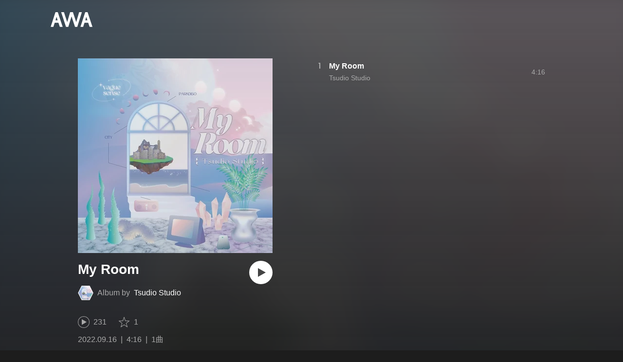

--- FILE ---
content_type: image/svg+xml
request_url: https://s.awa.fm/_next/static/media/img/1zCNNAoKCSxuyE5ymAPtA8.svg
body_size: 428
content:
<svg width="26" height="18" viewBox="0 0 26 18" fill="none" xmlns="http://www.w3.org/2000/svg">
<path fill-rule="evenodd" clip-rule="evenodd" d="M20 0H0V2H20V0ZM0 6H8V8H0V6ZM0 12H8V14H0V12Z" fill="white"/>
<rect x="15.2432" y="7.11353" width="2" height="7" transform="rotate(45 15.2432 7.11353)" fill="white"/>
<rect x="10.2934" y="12.0632" width="2" height="7" transform="rotate(-45 10.2934 12.0632)" fill="white"/>
<rect x="20.7568" y="16.8865" width="2" height="7" transform="rotate(-135 20.7568 16.8865)" fill="white"/>
<rect x="25.7066" y="11.9368" width="2" height="7" transform="rotate(135 25.7066 11.9368)" fill="white"/>
</svg>
